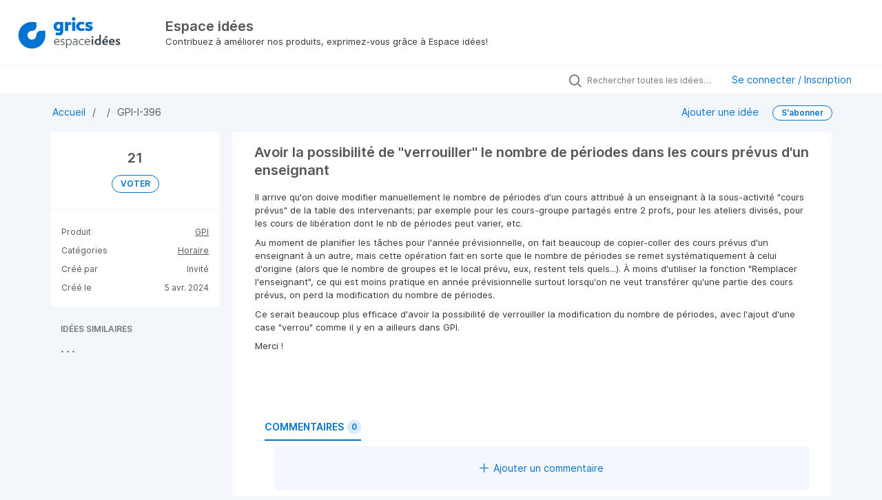

--- FILE ---
content_type: text/html; charset=utf-8
request_url: https://espaceidees.grics.ca/ideas/GPI-I-396
body_size: 6271
content:
<!DOCTYPE html>
<html lang="fr">
  <head>
      <script>
        window.overrideAssetHost = "https://espaceidees.grics.ca/assets/";
      </script>
    <meta http-equiv="X-UA-Compatible" content="IE=edge" />
    <meta http-equiv="Content-Type" content="text/html charset=UTF-8" />
    <meta name="publishing" content="true">
    <title>Avoir la possibilité de &quot;verrouiller&quot; le nombre de | Espace idées</title>

    <script>
//<![CDATA[

      window.ahaLoaded = false;
      window.isIdeaPortal = true;
      window.portalAssets = {"js":["/assets/runtime-v2-ac11b4689b1eab9be416e5615f4893e5.js","/assets/vendor-v2-16d039b5a354d53c1c02493b2a92d909.js","/assets/idea_portals_new-v2-5ba0a252f69d4c8b4e58895b46f842ed.js","/assets/idea_portals_new-v2-1e68bdc9d15e52152da56d229ca56981.css"]};

//]]>
</script>
      <script>
    window.sentryRelease = window.sentryRelease || "0abc2282b7";
  </script>



      <link rel="stylesheet" href="https://espaceidees.grics.ca/assets/idea_portals_new-v2-1e68bdc9d15e52152da56d229ca56981.css" data-turbolinks-track="true" media="all" />
    <script src="https://espaceidees.grics.ca/assets/runtime-v2-ac11b4689b1eab9be416e5615f4893e5.js" data-turbolinks-track="true"></script>
    <script src="https://espaceidees.grics.ca/assets/vendor-v2-16d039b5a354d53c1c02493b2a92d909.js" data-turbolinks-track="true"></script>
      <script src="https://espaceidees.grics.ca/assets/idea_portals_new-v2-5ba0a252f69d4c8b4e58895b46f842ed.js" data-turbolinks-track="true"></script>
    <meta name="csrf-param" content="authenticity_token" />
<meta name="csrf-token" content="DizbsLqXPUMQQQU0Wid_WeCzJAy1KxMzfhPcXRvPMeX1-dKZVSx9JZ-zSjilAqQ8EKHl39_0Zwo3MIC1AC-M5w" />
    <meta name="viewport" content="width=device-width, initial-scale=1" />
    <meta name="locale" content="fr" />
    <meta name="portal-token" content="d700c4f9eee9434bf7463e701d2d9384" />
    <meta name="idea-portal-id" content="7078658124411756348" />


      <link rel="canonical" href="https://espaceidees.grics.ca/ideas/GPI-I-396">
          <link rel="icon" href="https://espaceidees.grics.ca/portal-favicon.png?1745436753&amp;size=thumb16" />

      <style>
                :root {
          --accent-color: #0073CF;
          --accent-color-05: #0073CF0D;
          --accent-color-15: #0073CF26;
          --accent-color-80: #0073CFCC;
        }

      </style>
  </head>
  <body class="ideas-portal public">
    
    <style>
  
</style>

  <div class="skip-to-main-content">
    <a href="#main-content">Skip to Main Content</a>
  </div>


      <header class="portal-aha-header portal-aha-header--full">
        <a class="logo" href="/ideas">
          <img alt="Espace Idées Ideas Portal Logo" src="https://espaceidees.grics.ca/logo.png?i=1650907758" />
</a>        <div class="titles">
          <div class="title">
            Espace idées
          </div>
            <div class="aha-editor-field aha-editor-field-subtitle">
              <p>Contribuez à améliorer nos produits, exprimez-vous grâce à Espace idées!</p>
            </div>
        </div>
    </header>



<div class="ajax-flash"></div>
    <div class="search-bar search-bar--with-tabs">
      <div data-react-class="SectionTabs" data-react-props="{&quot;tabs&quot;:[{&quot;key&quot;:&quot;7080203855579904280&quot;,&quot;title&quot;:&quot;Guide d&#39;Espace Idées&quot;,&quot;url&quot;:&quot;/sections/7080203855579904280&quot;},{&quot;key&quot;:&quot;7078705094321028041&quot;,&quot;title&quot;:&quot;Idées&quot;,&quot;url&quot;:&quot;/ideas&quot;}],&quot;initialActiveKey&quot;:&quot;7078705094321028041&quot;}" class="section-tabs"></div>
      <div class="search-bar__forms">
        <div class="search-bar__search">
  <form class="idea-search-form" action="/ideas/search" accept-charset="UTF-8" method="get">
    <div class="search-field">
      <i class="aha-icon aha-icon-search"></i>
      <input type="text" name="query" id="query" class="search-query" placeholder="Rechercher toutes les idées…" aria-label="Rechercher toutes les idées…" />
      
      
      
      <a class="aha-icon aha-icon-close clear-button hide" aria-label="Effacer le filtre" href="/ideas"></a>
    </div>
</form></div>

<script>
//<![CDATA[

  (function() {
    function setSearchPlaceholderText() {
      if ($(window).width() < 500)
        $('.search-query').attr('placeholder', '');
      else
        $('.search-query').attr('placeholder', ("Rechercher toutes les idées…"));
    }

    $(window).on('resize', () => {
      setSearchPlaceholderText();
    });

    setSearchPlaceholderText();
  })();

//]]>
</script>
          <div class="signup-link user-menu">
      <a class="login-link dropdown-with-caret" role="button" aria-expanded="false" href="/portal_session/new">
        Se connecter / Inscription
        <i class="fa-solid fa-sort-down"></i>
</a>

    <div class="login-popover popover portal-user">
      <!-- Alerts in this file are used for the app and portals, they must not use the aha-alert web component -->



<div class="email-popover ">
  <div class="arrow tooltip-arrow"></div>
  <form class="form-horizontal" action="/auth/redirect_to_auth" accept-charset="UTF-8" data-remote="true" method="post"><input type="hidden" name="authenticity_token" value="XPGdkrTLKzY3hwzFTyT-jAnVjFvazQEK_np-G81Lvab9TGs70bs8pqeSL5JRk6g8FB8UxMxPyCfzQNt23gt6Kw" autocomplete="off" />
    <h3>Veuillez saisir votre adresse e-mail</h3>
    <div class="control-group">
        <label class="control-label" aria-label="Veuillez saisir votre adresse e-mail" for="email"></label>
      <div class="controls">
        <input type="text" name="sessions[email]" id="email" placeholder="Saisir l&#39;e-mail…" autocomplete="off" class="input-block-level" autofocus="autofocus" aria-required="true" />
      </div>
    </div>
    <div class="extra-fields"></div>

    <div class="control-group">
      <div class="controls">
        <input type="submit" name="commit" value="Continuer" class="btn btn-outline btn-primary pull-left" id="vote" data-disable-with="Envoi en cours…" />
      </div>
    </div>
    <div class="clearfix"></div>
</form></div>

    </div>
  </div>

      </div>
    </div>


<div class="idea" id="7354395726538159706">
  <div class="portal-nav column-with-sidebar column-with-sidebar--padded">
    <nav aria-label="Breadcrumb" class="breadcrumb column-with-sidebar__sidebar">
      <ol>
        <li>
          <a href="/ideas">
            <i class='fa-regular fa-home'></i>
            Accueil
</a>        </li>
        <li data-dynamic-back-breadcrumb><a href="#"></a></li>
        <li class="reference-num" aria-current="page">
          GPI-I-396
        </li>
      </ol>
    </nav>

    <div class="idea-actions column-with-sidebar__column">
      <span class="idea-actions__links">
        <a href="/ideas/new">Ajouter une idée</a>

      </span>

        <span class="idea-subscription" id="idea-7354395726538159706-subscription">
              <a class="btn btn-primary btn-outline btn-subscribe" data-disable-with="Abonnement ..." data-remote="true" rel="nofollow" data-method="post" href="/ideas/GPI-I-396/idea_subscriptions">S&#39;abonner</a>
  <div class="popover subscribe-popover portal-user"></div>

        </span>
    </div>
  </div>

  <div class="idea-flash">
    <!-- Alerts in this file are used for the app and portals, they must not use the aha-alert web component -->

  </div>

  <div id="main-content" aria-label="Main content"></div>

  <div class="column-with-sidebar column-with-sidebar--padded">
    <div class="column-with-sidebar__sidebar idea-sidebar">
      <div class="idea-sidebar__attributes">
        
<div class="idea-endorsement" id="idea-7354395726538159706-endorsement">
      <span class="vote-count">
          21

      </span>
      <a data-disable="true" data-count="1" data-remote="true" rel="nofollow" data-method="post" href="/ideas/GPI-I-396/idea_endorsements">
        <span class="btn btn-primary btn-outline btn-vote vote-status">
          VOTER
        </span>
</a>  <div class="popover vote-popover portal-user"></div>
</div>



        <button id="show-all-idea-stats" class="btn btn-link">Show all details</button>

          <div class="idea-sidebar__attribute idea-sidebar__attribute--hideable">
            Produit
            <a class="idea-sidebar__attribute-link" href="/ideas?project=GPI">GPI</a>
          </div>

          <div class="idea-sidebar__attribute idea-sidebar__attribute--hideable">
            Catégories
            <span style="display: flex; flex-direction: column; text-align: right">
                <a class="idea-sidebar__attribute-link" href="/ideas?category=7090620730311480741">Horaire</a>
            </span>
          </div>

        <div class="idea-sidebar__attribute idea-sidebar__attribute--hideable">
          Créé par
          <span>Invité</span>
        </div>

        <div class="idea-sidebar__attribute idea-sidebar__attribute--hideable">
          Créé le
          <span> 5 avr. 2024</span>
        </div>
      </div>

      <div class="related-section">
        <h2 class="related-ideas-title">
          IDÉES SIMILAIRES
        </h2>
        <div id="idea-related-ideas">
          <img src="https://cdn.aha.io/assets/busy.b7e3690b94c43e444483fbc7927a6a9a.gif" />
          <script>
//<![CDATA[

            $("#idea-related-ideas").load('/ideas/GPI-I-396/related_ideas')

//]]>
</script>        </div>
      </div>
    </div>

    <div class="column-with-sidebar__column">
      <div class="idea-content solid-bg">

        <h1 class="idea-content__title">
          Avoir la possibilité de &quot;verrouiller&quot; le nombre de périodes dans les cours prévus d&#39;un enseignant
          

        </h1>

        <div class="idea-content__description">
          <div class="note" data-reactive-preserve-attributes="true">
              <div class="aha-editor-field aha-editor-field-inline aha-editor-field-readonly">
                <p>Il arrive qu'on doive modifier manuellement le nombre de périodes d'un cours attribué à un enseignant à la sous-activité "cours prévus" de la table des intervenants; par exemple pour les cours-groupe partagés entre 2 profs, pour les ateliers divisés, pour les cours de libération dont le nb de périodes peut varier, etc.</p><p>Au moment de planifier les tâches pour l'année prévisionnelle, on fait beaucoup de copier-coller des cours prévus d'un enseignant à un autre, mais cette opération fait en sorte que le nombre de périodes se remet systématiquement à celui d'origine (alors que le nombre de groupes et le local prévu, eux, restent tels quels...).  À moins d'utiliser la fonction "Remplacer l'enseignant", ce qui est moins pratique en année prévisionnelle surtout lorsqu'on ne veut transférer qu'une partie des cours prévus, on perd la modification du nombre de périodes.</p><p>Ce serait beaucoup plus efficace d'avoir la possibilité de verrouiller la modification du nombre de périodes, avec l'ajout d'une case "verrou" comme il y en a ailleurs dans GPI.</p><p>Merci !</p><p></p>
              </div>

            
          </div>
        </div>




        <ul class="nav-tabs" style="margin-top: 3rem;">
          <li class="nav-tabs__tab nav-tabs__tab--active">
            <button class="nav-tabs__button" data-tab-for="comments">
              Commentaires
              <span class="nav-tabs__badge">0</span>
            </button>
          </li>




        </ul>

        <div style="padding-top: 0.5rem; padding-bottom: 2rem;">
          <div class="tab-pane tab-pane--active" data-tab-content="comments">
            <ul class="comments">
        <button class="add-comment-placeholder">
      <i class="aha-icon aha-icon-plus"></i>
      Ajouter un commentaire
    </button>
    <div class="popover comment-popover comment-popover--top-level portal-user"></div>

<li class="idea-comment idea-comment-new hide" id="idea-comment-new--top-level">
  <div class="full-body">
      <form class="idea-comment--top-level" action="/ideas/GPI-I-396/idea_comments" accept-charset="UTF-8" data-remote="true" method="post"><input type="hidden" name="authenticity_token" value="CQHrjLEMOmKf1sYxBHCmL7xfXsbnf1hQ7uWgbaZ8WWJrXrApYwyIcpd0t2zQYQsUVl1AHh_dkOuMvNxtWHyjlw" autocomplete="off" />
        
        <div class="aha-editor-field-static-content-wrapper" data-reactive-preserve="true">
</div>

<div id="editor--v2" class="aha-editor-field__wrapper " data-reactive-preserve-attributes="true">
  <div data-react-class="AhaNewRecordEditor" data-react-props="{&quot;value&quot;:null,&quot;name&quot;:&quot;ideas_idea_comment[editor_content]&quot;,&quot;enclosingSelector&quot;:&quot;.idea-comment-new&quot;,&quot;popupBoundaries&quot;:null,&quot;placeholderElement&quot;:null,&quot;placeholderText&quot;:null,&quot;onPlaceholderDismissed&quot;:null,&quot;isReactive&quot;:false,&quot;attachmentPath&quot;:&quot;&quot;,&quot;reactComponent&quot;:&quot;AhaNewRecordEditor&quot;,&quot;documentId&quot;:&quot;&quot;,&quot;objectType&quot;:&quot;Ideas::IdeaComment&quot;,&quot;parentType&quot;:&quot;Ideas::IdeaComment&quot;,&quot;parentId&quot;:null,&quot;className&quot;:&quot;aha-editor-field-form&quot;,&quot;focusOnMount&quot;:null,&quot;disableAttachments&quot;:true,&quot;supportsFullscreen&quot;:true,&quot;supportsEmbeddedViews&quot;:false,&quot;supportsEmbeddedViewsViewOnly&quot;:null,&quot;supportsSnippets&quot;:false,&quot;showEmbeddedViewsTooltip&quot;:false,&quot;supportsDeletingEmbeddedAttachments&quot;:true,&quot;supportsEmbeddedWhiteboards&quot;:false,&quot;showEmbeddedWhiteboardsTooltip&quot;:false,&quot;hasCommandMenu&quot;:false,&quot;supportsAssistant&quot;:false,&quot;supportsTemplates&quot;:false,&quot;anchorsEnabled&quot;:false,&quot;tableOfContentsEnabled&quot;:true,&quot;supportsExpandableSections&quot;:true,&quot;ariaLabel&quot;:null,&quot;publishing&quot;:false,&quot;defaultProject&quot;:null,&quot;templateProject&quot;:null,&quot;modelType&quot;:&quot;Ideas::Idea&quot;,&quot;editLocked&quot;:false,&quot;editorMoreApparent&quot;:null,&quot;inline&quot;:false,&quot;templateTarget&quot;:null,&quot;draftStorageKey&quot;:null,&quot;fullScreenURL&quot;:null,&quot;nonFullScreenURL&quot;:null,&quot;body&quot;:&quot;&quot;,&quot;deferBodyConversion&quot;:false,&quot;onComponentDidMount&quot;:null,&quot;saveDrafts&quot;:false,&quot;persisted&quot;:false,&quot;projectId&quot;:&quot;7079047540659521936&quot;,&quot;supportsReferences&quot;:false,&quot;supportsEmbeddedWhiteboardsViewOnly&quot;:false}" data-reactive-preserve="true"></div>
</div>




        

<div class="attachments attachments--grid js-ff-inline-images">
    <div id='attachment_button' class="attachments__button" data-reactive-preserve='true'>
  <div
      class='attachment-button simple'
      data-upload-url="/attachments?name_prefix=ideas_idea_comment"
      data-drop-zone-scope="auto"
      data-supported-file-types="">
    <i class='fa-regular fa-paperclip'></i> Joindre des fichiers
    <span class='progress-indicator' style='display: none;'></span>
  </div>
  <div class='fake-attachment-button'></div>
</div>


  <div class="attachments__body">
     
  </div>
</div>

          <div class="control-group" id="subject">
            <label class="control-label">
              Saisir un sujet
            </label>
            <div class="controls">
              <input type="text" name="subject" id="subject" placeholder="Saisir un sujet" class="input-xxlarge" autocomplete="off" />
            </div>
          </div>
        <div class="clearfix"></div>
        <div class="flex">
          <span class="save-btn">
            <input type="submit" name="commit" value="Publier un commentaire" class="btn btn-small btn-primary btn-outline" data-disable-with="Enregistrement…" />
          </span>
</div></form>  </div>
</li>

<script>
//<![CDATA[

    $(() => {
        // When not logged in, click add-comment starts the login / signup flow
        $(document).rebind('click.add-comment', '.add-comment-placeholder', function () {
          $('.add-comment-placeholder').css('opacity', '0.3');
          $.ajax({
            url: "/ideas/GPI-I-396/idea_comments/new",
            dataType: 'script'
          })
        });

    });

//]]>
</script>
  


</ul>

          </div>




          <div class="tab-pane" data-tab-content="merged-ideas">
            <div style="display: table;" class="merged-ideas ideas">
            </div>
          </div>
        </div>
      </div>
    </div>

          <div class="custom-footer main-footer">
        <center><b><a target="_blank" href="https://grics.ca/politique-de-confidentialite">Politique de confidentialité</a> | <a target="_blank" href="https://grics.ca/commentaire-plainte">Commentaire et plainte</a></b></center>
      </div>

  </div>
</div>

  


<script>
//<![CDATA[

  window.pushDetailBreadcrumb('GPI-I-396');


//]]>
</script>




    <div class="modal hide fade" id="modal-window"></div>
  </body>
</html>

